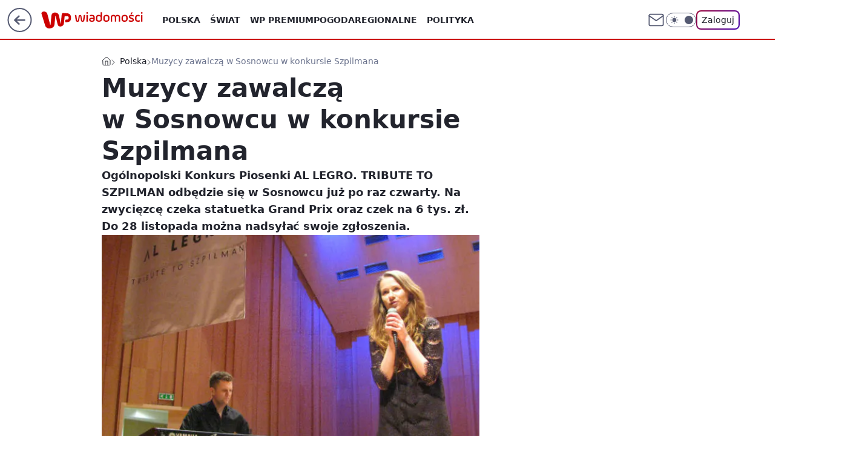

--- FILE ---
content_type: application/javascript
request_url: https://rek.www.wp.pl/gaf.js?rv=2&sn=wiadomosci&pvid=0acdd87cc278bd54d57d&rekids=234730&tVersion=A&phtml=wiadomosci.wp.pl%2Fmuzycy-zawalcza-w-sosnowcu-w-konkursie-szpilmana-6025265105400961a&abtest=adtech%7CPRGM-1047%7CA%3Badtech%7CPU-335%7CA%3Badtech%7CPRG-3468%7CA%3Badtech%7CPRGM-1036%7CC%3Badtech%7CFP-76%7CA%3Badtech%7CPRGM-1356%7CA%3Badtech%7CPRGM-1610%7CA%3Badtech%7CPRGM-1419%7CC%3Badtech%7CPRGM-1589%7CB%3Badtech%7CPRGM-1576%7CA%3Badtech%7CPRGM-1443%7CA%3Badtech%7CPRGM-1587%7CB%3Badtech%7CPRGM-1615%7CA%3Badtech%7CPRGM-1215%7CC&PWA_adbd=0&darkmode=0&highLayout=0&layout=wide&navType=navigate&cdl=0&ctype=article&ciab=IAB12-2%2CIAB12%2CIAB-v3-338%2CIAB1-6&cid=6025265105400961&csystem=ncr&cdate=2014-11-20&ccategory=polska&vw=1280&vh=720&p1=0&spin=x8rdsoht&bcv=2
body_size: 7971
content:
x8rdsoht({"spin":"x8rdsoht","bunch":234730,"context":{"dsa":false,"minor":false,"bidRequestId":"771788c3-1a9d-4476-b896-f47337ed52fe","maConfig":{"timestamp":"2026-01-22T08:31:40.447Z"},"dfpConfig":{"timestamp":"2026-01-23T12:40:10.018Z"},"sda":[],"targeting":{"client":{},"server":{},"query":{"PWA_adbd":"0","abtest":"adtech|PRGM-1047|A;adtech|PU-335|A;adtech|PRG-3468|A;adtech|PRGM-1036|C;adtech|FP-76|A;adtech|PRGM-1356|A;adtech|PRGM-1610|A;adtech|PRGM-1419|C;adtech|PRGM-1589|B;adtech|PRGM-1576|A;adtech|PRGM-1443|A;adtech|PRGM-1587|B;adtech|PRGM-1615|A;adtech|PRGM-1215|C","bcv":"2","ccategory":"polska","cdate":"2014-11-20","cdl":"0","ciab":"IAB12-2,IAB12,IAB-v3-338,IAB1-6","cid":"6025265105400961","csystem":"ncr","ctype":"article","darkmode":"0","highLayout":"0","layout":"wide","navType":"navigate","p1":"0","phtml":"wiadomosci.wp.pl/muzycy-zawalcza-w-sosnowcu-w-konkursie-szpilmana-6025265105400961a","pvid":"0acdd87cc278bd54d57d","rekids":"234730","rv":"2","sn":"wiadomosci","spin":"x8rdsoht","tVersion":"A","vh":"720","vw":"1280"}},"directOnly":0,"geo":{"country":"840","region":"","city":""},"statid":"","mlId":"","rshsd":"19","isRobot":false,"curr":{"EUR":4.205,"USD":3.5831,"CHF":4.5298,"GBP":4.8478},"rv":"2","status":{"advf":2,"ma":2,"ma_ads-bidder":2,"ma_cpv-bidder":2,"ma_high-cpm-bidder":2}},"slots":{"10":{"delivered":"","campaign":null,"dfpConfig":null},"11":{"delivered":"1","campaign":null,"dfpConfig":{"placement":"/89844762/Desktop_Wiadomosci.wp.pl_x11_art","roshash":"BFIL","ceil":100,"sizes":[[336,280],[640,280],[300,250]],"namedSizes":["fluid"],"div":"div-gpt-ad-x11-art","targeting":{"DFPHASH":"AEHK","emptygaf":"0"},"gfp":"BFIL"}},"12":{"delivered":"1","campaign":null,"dfpConfig":{"placement":"/89844762/Desktop_Wiadomosci.wp.pl_x12_art","roshash":"BFIL","ceil":100,"sizes":[[336,280],[640,280],[300,250]],"namedSizes":["fluid"],"div":"div-gpt-ad-x12-art","targeting":{"DFPHASH":"AEHK","emptygaf":"0"},"gfp":"BFIL"}},"13":{"delivered":"1","campaign":null,"dfpConfig":{"placement":"/89844762/Desktop_Wiadomosci.wp.pl_x13_art","roshash":"BFIL","ceil":100,"sizes":[[336,280],[640,280],[300,250]],"namedSizes":["fluid"],"div":"div-gpt-ad-x13-art","targeting":{"DFPHASH":"AEHK","emptygaf":"0"},"gfp":"BFIL"}},"14":{"delivered":"1","campaign":null,"dfpConfig":{"placement":"/89844762/Desktop_Wiadomosci.wp.pl_x14_art","roshash":"BFIL","ceil":100,"sizes":[[336,280],[640,280],[300,250]],"namedSizes":["fluid"],"div":"div-gpt-ad-x14-art","targeting":{"DFPHASH":"AEHK","emptygaf":"0"},"gfp":"BFIL"}},"15":{"delivered":"1","campaign":null,"dfpConfig":{"placement":"/89844762/Desktop_Wiadomosci.wp.pl_x15_art","roshash":"BFIL","ceil":100,"sizes":[[728,90],[970,300],[950,90],[980,120],[980,90],[970,150],[970,90],[970,250],[930,180],[950,200],[750,100],[970,66],[750,200],[960,90],[970,100],[750,300],[970,200],[950,300]],"namedSizes":["fluid"],"div":"div-gpt-ad-x15-art","targeting":{"DFPHASH":"AEHK","emptygaf":"0"},"gfp":"BFIL"}},"16":{"delivered":"1","campaign":null,"dfpConfig":{"placement":"/89844762/Desktop_Wiadomosci.wp.pl_x16","roshash":"BFIL","ceil":100,"sizes":[[728,90],[970,300],[950,90],[980,120],[980,90],[970,150],[970,90],[970,250],[930,180],[950,200],[750,100],[970,66],[750,200],[960,90],[970,100],[750,300],[970,200],[950,300]],"namedSizes":["fluid"],"div":"div-gpt-ad-x16","targeting":{"DFPHASH":"AEHK","emptygaf":"0"},"gfp":"BFIL"}},"17":{"delivered":"1","campaign":null,"dfpConfig":{"placement":"/89844762/Desktop_Wiadomosci.wp.pl_x17","roshash":"BFIL","ceil":100,"sizes":[[728,90],[970,300],[950,90],[980,120],[980,90],[970,150],[970,90],[970,250],[930,180],[950,200],[750,100],[970,66],[750,200],[960,90],[970,100],[750,300],[970,200],[950,300]],"namedSizes":["fluid"],"div":"div-gpt-ad-x17","targeting":{"DFPHASH":"AEHK","emptygaf":"0"},"gfp":"BFIL"}},"18":{"delivered":"1","campaign":null,"dfpConfig":{"placement":"/89844762/Desktop_Wiadomosci.wp.pl_x18","roshash":"BFIL","ceil":100,"sizes":[[728,90],[970,300],[950,90],[980,120],[980,90],[970,150],[970,90],[970,250],[930,180],[950,200],[750,100],[970,66],[750,200],[960,90],[970,100],[750,300],[970,200],[950,300]],"namedSizes":["fluid"],"div":"div-gpt-ad-x18","targeting":{"DFPHASH":"AEHK","emptygaf":"0"},"gfp":"BFIL"}},"19":{"lazy":1,"delivered":"1","campaign":{"id":"188579","capping":"PWAck=27120684\u0026PWAclt=168","adm":{"bunch":"234730","creations":[{"code":"\u003cdiv class=\"ft_async_tag\"\u003e\u003cnoscript\u003e\u003ca href=\"https://servedby.flashtalking.com/click/2/304894;10471726;0;209;0/?gdpr=${GDPR}\u0026gdpr_consent=${GDPR_CONSENT_78}\u0026ft_width=750\u0026ft_height=300\u0026url=44073094\" target=\"_blank\"\u003e\u003cimg border=\"0\" src=\"https://servedby.flashtalking.com/imp/2/304894;10471726;205;gif;wppl;FullExpand/?gdpr=${GDPR}\u0026gdpr_consent=${GDPR_CONSENT_78}\"\u003e\u003c/a\u003e\u003c/noscript\u003e\u003cimg src=\"data:image/png,ft\" style=\"display: none\" onerror='(function(img) {window.ftClick = \"\";window.ftExpTrack_10471726 = \"\";window.ftX = \"\";window.ftY = \"\";window.ftZ = \"\";window.ftOBA = 1;window.ftContent = \"\";window.ftCustom = \"\";window.ft750x300_OOBclickTrack = \"\";window.ftRandom = Math.random()*1000000;window.ftClick_10471726 = ftClick;if(typeof(ft_referrer)==\"undefined\"){window.ft_referrer=(function(){var r=\"\";if(window==top){r=window.location.href;}else{try{r=window.parent.location.href;}catch(e){}r=(r)?r:document.referrer;}while(encodeURIComponent(r).length\u003e1000){r=r.substring(0,r.length-1);}return r;}());}var ftDomain = (window==top)?\"\":(function(){var d=document.referrer,m=(d)?d.match(\"(?::q/q/)+([qw-]+(q.[qw-]+)+)(q/)?\".replace(/q/g,decodeURIComponent(\"%\"+\"5C\"))):\"\",h=(m\u0026\u0026m[1])?m[1]:\"\";return (h\u0026\u0026h!=location.host)?\"\u0026ft_ifb=1\u0026ft_domain=\"+encodeURIComponent(h):\"\";}());var ftV_10471726={pID:\"10471726\",width:\"750\",height:\"300\",params:{ftx:window.ftX,fty:window.ftY,ftadz:window.ftZ,ftscw:window.ftContent,ft_custom:window.ftCustom,ft_id:window.ftID||\"\",ft_idEnabled:window.ftIDEnabled||\"\",ftOBA:window.ftOBA,ft_domain:((ftDomain||\"\").match(RegExp(\"\u0026ft_domain=([^\u0026$]+)\",\"i\"))||[\"\",\"\"])[1],ft_ifb:((ftDomain||\"\").match(RegExp(\"\u0026ft_ifb=([^\u0026$]+)\",\"i\"))||[\"\",\"\"])[1],ft_agentEnv:window.mraid||window.ormma?\"1\":\"0\",ft_referrer:encodeURIComponent(window.ft_referrer),gdpr:\"${GDPR}\",gdpr_consent:\"${GDPR_CONSENT_78}\",ftClick:window.ftClick,cachebuster:window.ftRandom},winVars:{ftClick_10471726:window.ftClick_10471726,ftExpTrack_10471726:window.ftExpTrack_10471726,ft750x300_OOBclickTrack:window.ft750x300_OOBclickTrack},DTimeout:1E3,GTimeout:1E3},ftPProc=function(d){var c=this;d=JSON.parse(JSON.stringify(d));var f=[],l=function(a,b){b=\"undefined\"===typeof b||isNaN(b)?1:parseInt(b,10);a=a||\"\";for(var e=0\u003c=b?b:0;e--;)a=encodeURIComponent(a);return a},h=function(a){a=a.constructor==Array?a:[];for(var b=0;b\u003ca.length;b++){var e=a[b].t\u0026\u0026\"w\"==a[b].t?\"winVars\":\"params\",c=d[e][a[b].p],g=l(a[b].n||\"\",a[b].e),h=l(a[b].v||\"\",a[b].e);g=(g?g+\":\":\"\")+h;\"\"!==g\u0026\u0026(c=\"undefined\"===typeof c||\"\"===c||\"o\"===a[b].m?\"\":c+\";\",d[e][a[b].p]=c+g)}a=!0;for(b=0;b\u003cf.length;b++)if(!f[b].deployed){a=!1;break}a\u0026\u0026k()},k=function(){k=function(){};deployTag()};c.getVars=function(a){return JSON.parse(JSON.stringify(a?\"string\"===typeof a\u0026\u0026\"undefined\"!==typeof d[a]?d[a]:{}:d))};c.getSrcString=function(){var a=c.getVars(\"params\"),b=[],e;for(e in a)a.hasOwnProperty(e)\u0026\u0026\"undefined\"!==typeof a[e]\u0026\u0026\"\"!==a[e]\u0026\u0026b.push(e+\"=\"+a[e]);return b.join(\"\u0026\")};c.deployWinVars=function(){var a=c.getVars(\"winVars\"),b;for(b in a)a.hasOwnProperty(b)\u0026\u0026\"undefined\"!==typeof a[b]\u0026\u0026(window[b]=a[b])};c.addPProc=function(a){a.deployed=!1;f.push(a)};c.init=function(){d.v=5;var a=[];0===f.length?k():(f.forEach(function(b){a.push(b.id);b.timeout=parseInt(isNaN(b.timeout)?d.DTimeout:b.timeout,10);b.timer=setTimeout(function(){var a={};clearTimeout(b.timer);b.deployed||(b.deployed=!0,h(a))},b.timeout||d.DTimeout);b.deploy(c.getVars(),function(a){clearTimeout(b.timer);b.deployed||(b.deployed=!0,h(a))})}),window[\"ftPPIDs_\"+d.pID]=d.v+\";\"+a.join(\",\"))}},ft10471726PP = new ftPProc(ftV_10471726);ft10471726PP.addPProc({id:\"32574\",deploy:function(settings,callback){var s = document.createElement(\"script\");s.src=\"https://cdn.flashtalking.com/197282/5142003/FT_FullScreenExpand.js\";img.parentNode.insertBefore(s, img.nextSibling);}});var deployTag = function(){deployTag = function(){};clearTimeout(gTimer);ft10471726PP.deployWinVars();var ftTag = document.createElement(\"script\");ftTag.id = \"ft_servedby_10471726\";ftTag.src = \"https://servedby.flashtalking.com/imp/2/304894;10471726;201;jsappend;wppl;FullExpand/?\"+ft10471726PP.getSrcString();ftTag.name = \"ftscript_750x300\";img.parentNode.insertBefore(ftTag, img.nextSibling);},gTimer = setTimeout(function(){clearTimeout(gTimer);deployTag();},ftV_10471726.GTimeout);ft10471726PP.init();})(this);'\u003e\u003c/div\u003e","height":300,"showLabel":true,"trackers":{"click":[""],"cview":["//ma.wp.pl/ma.gif?clid=2756484462c54389dac6407e48e5709b\u0026SN=wiadomosci\u0026pvid=0acdd87cc278bd54d57d\u0026action=cvimp\u0026pg=wiadomosci.wp.pl\u0026par=ssp%3Dwp.pl%26domain%3Dwiadomosci.wp.pl%26org_id%3D25%26isDev%3Dfalse%26rekid%3D234730%26targetDomain%3D%26seatFee%3DP8gzvXTwiy6j0vtwg4wmgcorgVv9Xv2XcbObUFrs0_0%26billing%3Dcpv%26pricingModel%3DOSkUCG5vauq14Rqf_xcu50J46wIzw7xHVIquPsPR6kA%26slotID%3D019%26tpID%3D1404110%26iabSiteCategories%3D%26geo%3D840%253B%253B%26platform%3D8%26inver%3D2%26slotSizeWxH%3D750x300%26seatID%3D2756484462c54389dac6407e48e5709b%26is_adblock%3D0%26medium%3Ddisplay%26device%3DPERSONAL_COMPUTER%26cur%3DPLN%26workfID%3D188579%26is_robot%3D0%26sn%3Dwiadomosci%26hBidPrice%3DCHPZahsADIUh%26userID%3D__UNKNOWN_TELL_US__%26editedTimestamp%3D1768572575%26iabPageCategories%3D%26pvid%3D0acdd87cc278bd54d57d%26partnerID%3D%26bidderID%3D11%26contentID%3D6025265105400961%26utility%3DUkja2nrtghhfJWrzackxob8F3iYTGbFXCcl5pZ7UmzDZ2P5oOoWQv9EMXI41Nl2T%26conversionValue%3D0%26bidReqID%3D771788c3-1a9d-4476-b896-f47337ed52fe%26publisherID%3D308%26creationID%3D1473477%26test%3D0%26emission%3D3045428%26order%3D266277%26ip%3DIQPvA4KOijvSBnizUEdrvcXgLm5GzKOecSK_VdVfELI%26client_id%3D39398%26source%3DTG%26ttl%3D1769365247%26bidTimestamp%3D1769278847%26hBudgetRate%3DBEHMQTW"],"impression":["//ma.wp.pl/ma.gif?clid=2756484462c54389dac6407e48e5709b\u0026SN=wiadomosci\u0026pvid=0acdd87cc278bd54d57d\u0026action=delivery\u0026pg=wiadomosci.wp.pl\u0026par=creationID%3D1473477%26test%3D0%26emission%3D3045428%26order%3D266277%26ip%3DIQPvA4KOijvSBnizUEdrvcXgLm5GzKOecSK_VdVfELI%26client_id%3D39398%26source%3DTG%26ttl%3D1769365247%26bidTimestamp%3D1769278847%26hBudgetRate%3DBEHMQTW%26ssp%3Dwp.pl%26domain%3Dwiadomosci.wp.pl%26org_id%3D25%26isDev%3Dfalse%26rekid%3D234730%26targetDomain%3D%26seatFee%3DP8gzvXTwiy6j0vtwg4wmgcorgVv9Xv2XcbObUFrs0_0%26billing%3Dcpv%26pricingModel%3DOSkUCG5vauq14Rqf_xcu50J46wIzw7xHVIquPsPR6kA%26slotID%3D019%26tpID%3D1404110%26iabSiteCategories%3D%26geo%3D840%253B%253B%26platform%3D8%26inver%3D2%26slotSizeWxH%3D750x300%26seatID%3D2756484462c54389dac6407e48e5709b%26is_adblock%3D0%26medium%3Ddisplay%26device%3DPERSONAL_COMPUTER%26cur%3DPLN%26workfID%3D188579%26is_robot%3D0%26sn%3Dwiadomosci%26hBidPrice%3DCHPZahsADIUh%26userID%3D__UNKNOWN_TELL_US__%26editedTimestamp%3D1768572575%26iabPageCategories%3D%26pvid%3D0acdd87cc278bd54d57d%26partnerID%3D%26bidderID%3D11%26contentID%3D6025265105400961%26utility%3DUkja2nrtghhfJWrzackxob8F3iYTGbFXCcl5pZ7UmzDZ2P5oOoWQv9EMXI41Nl2T%26conversionValue%3D0%26bidReqID%3D771788c3-1a9d-4476-b896-f47337ed52fe%26publisherID%3D308"],"view":["//ma.wp.pl/ma.gif?clid=2756484462c54389dac6407e48e5709b\u0026SN=wiadomosci\u0026pvid=0acdd87cc278bd54d57d\u0026action=view\u0026pg=wiadomosci.wp.pl\u0026par=ssp%3Dwp.pl%26domain%3Dwiadomosci.wp.pl%26org_id%3D25%26isDev%3Dfalse%26rekid%3D234730%26targetDomain%3D%26seatFee%3DP8gzvXTwiy6j0vtwg4wmgcorgVv9Xv2XcbObUFrs0_0%26billing%3Dcpv%26pricingModel%3DOSkUCG5vauq14Rqf_xcu50J46wIzw7xHVIquPsPR6kA%26slotID%3D019%26tpID%3D1404110%26iabSiteCategories%3D%26geo%3D840%253B%253B%26platform%3D8%26inver%3D2%26slotSizeWxH%3D750x300%26seatID%3D2756484462c54389dac6407e48e5709b%26is_adblock%3D0%26medium%3Ddisplay%26device%3DPERSONAL_COMPUTER%26cur%3DPLN%26workfID%3D188579%26is_robot%3D0%26sn%3Dwiadomosci%26hBidPrice%3DCHPZahsADIUh%26userID%3D__UNKNOWN_TELL_US__%26editedTimestamp%3D1768572575%26iabPageCategories%3D%26pvid%3D0acdd87cc278bd54d57d%26partnerID%3D%26bidderID%3D11%26contentID%3D6025265105400961%26utility%3DUkja2nrtghhfJWrzackxob8F3iYTGbFXCcl5pZ7UmzDZ2P5oOoWQv9EMXI41Nl2T%26conversionValue%3D0%26bidReqID%3D771788c3-1a9d-4476-b896-f47337ed52fe%26publisherID%3D308%26creationID%3D1473477%26test%3D0%26emission%3D3045428%26order%3D266277%26ip%3DIQPvA4KOijvSBnizUEdrvcXgLm5GzKOecSK_VdVfELI%26client_id%3D39398%26source%3DTG%26ttl%3D1769365247%26bidTimestamp%3D1769278847%26hBudgetRate%3DBEHMQTW"]},"transparentPlaceholder":false,"type":"code","width":750}],"redir":"https://ma.wp.pl/redirma?SN=wiadomosci\u0026pvid=0acdd87cc278bd54d57d\u0026par=slotID%3D019%26geo%3D840%253B%253B%26slotSizeWxH%3D750x300%26medium%3Ddisplay%26hBidPrice%3DCHPZahsADIUh%26iabPageCategories%3D%26sn%3Dwiadomosci%26pvid%3D0acdd87cc278bd54d57d%26org_id%3D25%26is_adblock%3D0%26device%3DPERSONAL_COMPUTER%26bidderID%3D11%26bidReqID%3D771788c3-1a9d-4476-b896-f47337ed52fe%26ssp%3Dwp.pl%26seatFee%3DP8gzvXTwiy6j0vtwg4wmgcorgVv9Xv2XcbObUFrs0_0%26ttl%3D1769365247%26domain%3Dwiadomosci.wp.pl%26platform%3D8%26seatID%3D2756484462c54389dac6407e48e5709b%26cur%3DPLN%26userID%3D__UNKNOWN_TELL_US__%26utility%3DUkja2nrtghhfJWrzackxob8F3iYTGbFXCcl5pZ7UmzDZ2P5oOoWQv9EMXI41Nl2T%26hBudgetRate%3DBEHMQTW%26targetDomain%3D%26publisherID%3D308%26test%3D0%26client_id%3D39398%26source%3DTG%26pricingModel%3DOSkUCG5vauq14Rqf_xcu50J46wIzw7xHVIquPsPR6kA%26tpID%3D1404110%26iabSiteCategories%3D%26workfID%3D188579%26is_robot%3D0%26conversionValue%3D0%26creationID%3D1473477%26ip%3DIQPvA4KOijvSBnizUEdrvcXgLm5GzKOecSK_VdVfELI%26isDev%3Dfalse%26partnerID%3D%26contentID%3D6025265105400961%26emission%3D3045428%26inver%3D2%26rekid%3D234730%26billing%3Dcpv%26editedTimestamp%3D1768572575%26order%3D266277%26bidTimestamp%3D1769278847\u0026url=","slot":"19"},"creative":{"Id":"1473477","provider":"ma_cpv-bidder","roshash":"CHPZ","height":300,"width":750,"touchpointId":"1404110","source":{"bidder":"cpv-bidder"}},"sellingModel":{"model":"CPV_INT"}},"dfpConfig":{"placement":"/89844762/Desktop_Wiadomosci.wp.pl_x19","roshash":"CHQT","ceil":100,"sizes":[[728,90],[970,300],[950,90],[980,120],[980,90],[970,150],[970,90],[970,250],[930,180],[950,200],[750,100],[970,66],[750,200],[960,90],[970,100],[750,300],[970,200],[950,300]],"namedSizes":["fluid"],"div":"div-gpt-ad-x19","targeting":{"DFPHASH":"BGPS","emptygaf":"0"},"gfp":"BFIL"}},"2":{"delivered":"1","campaign":{"id":"188278","capping":"PWAck=27120619\u0026PWAclt=792\u0026tpl=1","adm":{"bunch":"234730","creations":[{"cbConfig":{"blur":false,"bottomBar":false,"fullPage":false,"message":"Przekierowanie za {{time}} sekund{{y}}","timeout":15000},"height":600,"pixels":["//gde-default.hit.gemius.pl/_1769278847/redot.gif?id=AurlpqtfLPQooAxj7wsDeNWb7DpBnawS60AjdQWqM6T.z7/fastid=fsjxkechbderpocuyimavtcqankj/stparam=xcjskxjudx/nc=0/gdpr=0/gdpr_consent="],"showLabel":false,"src":"https://mamc.wpcdn.pl/188278/1768219315939/backup_mcd_ruby_choco_latte_1200x600.jpg","trackers":{"click":[""],"cview":["//ma.wp.pl/ma.gif?clid=dca45526c17aa056cf0f889dbba57020\u0026SN=wiadomosci\u0026pvid=0acdd87cc278bd54d57d\u0026action=cvimp\u0026pg=wiadomosci.wp.pl\u0026par=ttl%3D1769365247%26is_adblock%3D0%26partnerID%3D%26isDev%3Dfalse%26inver%3D2%26order%3D265630%26geo%3D840%253B%253B%26bidTimestamp%3D1769278847%26bidReqID%3D771788c3-1a9d-4476-b896-f47337ed52fe%26slotID%3D002%26cur%3DPLN%26billing%3Dcpv%26emission%3D3043513%26editedTimestamp%3D1768219234%26pvid%3D0acdd87cc278bd54d57d%26bidderID%3D11%26conversionValue%3D0%26creationID%3D1470141%26tpID%3D1402620%26iabPageCategories%3D%26contentID%3D6025265105400961%26platform%3D8%26userID%3D__UNKNOWN_TELL_US__%26rekid%3D234730%26domain%3Dwiadomosci.wp.pl%26slotSizeWxH%3D1200x600%26client_id%3D43759%26source%3DTG%26iabSiteCategories%3D%26device%3DPERSONAL_COMPUTER%26publisherID%3D308%26seatFee%3DqY-f81q8RvYbqy0xMdHJNTzirdLoMxTzsWKhyV730XU%26is_robot%3D0%26hBidPrice%3DBEHMPSV%26ssp%3Dwp.pl%26hBudgetRate%3DBEHMPSV%26utility%3DUUDABKTTAXICNsltQ3LizxIFKNhExegYw1c_QDs0xywuGoqlYs7Pf7ROjgQOVTWF%26medium%3Ddisplay%26test%3D0%26workfID%3D188278%26seatID%3Ddca45526c17aa056cf0f889dbba57020%26org_id%3D25%26pricingModel%3DfFP26CtROi2na1hAPuG5EyJn44D2zEW_E3G-BMryWCA%26sn%3Dwiadomosci%26ip%3DI-s0vn_UrXjkfsf3E-w4N1C56opBdOpl4koGKqzAriA%26targetDomain%3Dmcdonalds.pl"],"impression":["//ma.wp.pl/ma.gif?clid=dca45526c17aa056cf0f889dbba57020\u0026SN=wiadomosci\u0026pvid=0acdd87cc278bd54d57d\u0026action=delivery\u0026pg=wiadomosci.wp.pl\u0026par=seatID%3Ddca45526c17aa056cf0f889dbba57020%26org_id%3D25%26pricingModel%3DfFP26CtROi2na1hAPuG5EyJn44D2zEW_E3G-BMryWCA%26sn%3Dwiadomosci%26ip%3DI-s0vn_UrXjkfsf3E-w4N1C56opBdOpl4koGKqzAriA%26targetDomain%3Dmcdonalds.pl%26ttl%3D1769365247%26is_adblock%3D0%26partnerID%3D%26isDev%3Dfalse%26inver%3D2%26order%3D265630%26geo%3D840%253B%253B%26bidTimestamp%3D1769278847%26bidReqID%3D771788c3-1a9d-4476-b896-f47337ed52fe%26slotID%3D002%26cur%3DPLN%26billing%3Dcpv%26emission%3D3043513%26editedTimestamp%3D1768219234%26pvid%3D0acdd87cc278bd54d57d%26bidderID%3D11%26conversionValue%3D0%26creationID%3D1470141%26tpID%3D1402620%26iabPageCategories%3D%26contentID%3D6025265105400961%26platform%3D8%26userID%3D__UNKNOWN_TELL_US__%26rekid%3D234730%26domain%3Dwiadomosci.wp.pl%26slotSizeWxH%3D1200x600%26client_id%3D43759%26source%3DTG%26iabSiteCategories%3D%26device%3DPERSONAL_COMPUTER%26publisherID%3D308%26seatFee%3DqY-f81q8RvYbqy0xMdHJNTzirdLoMxTzsWKhyV730XU%26is_robot%3D0%26hBidPrice%3DBEHMPSV%26ssp%3Dwp.pl%26hBudgetRate%3DBEHMPSV%26utility%3DUUDABKTTAXICNsltQ3LizxIFKNhExegYw1c_QDs0xywuGoqlYs7Pf7ROjgQOVTWF%26medium%3Ddisplay%26test%3D0%26workfID%3D188278"],"view":["//ma.wp.pl/ma.gif?clid=dca45526c17aa056cf0f889dbba57020\u0026SN=wiadomosci\u0026pvid=0acdd87cc278bd54d57d\u0026action=view\u0026pg=wiadomosci.wp.pl\u0026par=emission%3D3043513%26editedTimestamp%3D1768219234%26pvid%3D0acdd87cc278bd54d57d%26bidderID%3D11%26conversionValue%3D0%26creationID%3D1470141%26tpID%3D1402620%26iabPageCategories%3D%26contentID%3D6025265105400961%26platform%3D8%26userID%3D__UNKNOWN_TELL_US__%26rekid%3D234730%26domain%3Dwiadomosci.wp.pl%26slotSizeWxH%3D1200x600%26client_id%3D43759%26source%3DTG%26iabSiteCategories%3D%26device%3DPERSONAL_COMPUTER%26publisherID%3D308%26seatFee%3DqY-f81q8RvYbqy0xMdHJNTzirdLoMxTzsWKhyV730XU%26is_robot%3D0%26hBidPrice%3DBEHMPSV%26ssp%3Dwp.pl%26hBudgetRate%3DBEHMPSV%26utility%3DUUDABKTTAXICNsltQ3LizxIFKNhExegYw1c_QDs0xywuGoqlYs7Pf7ROjgQOVTWF%26medium%3Ddisplay%26test%3D0%26workfID%3D188278%26seatID%3Ddca45526c17aa056cf0f889dbba57020%26org_id%3D25%26pricingModel%3DfFP26CtROi2na1hAPuG5EyJn44D2zEW_E3G-BMryWCA%26sn%3Dwiadomosci%26ip%3DI-s0vn_UrXjkfsf3E-w4N1C56opBdOpl4koGKqzAriA%26targetDomain%3Dmcdonalds.pl%26ttl%3D1769365247%26is_adblock%3D0%26partnerID%3D%26isDev%3Dfalse%26inver%3D2%26order%3D265630%26geo%3D840%253B%253B%26bidTimestamp%3D1769278847%26bidReqID%3D771788c3-1a9d-4476-b896-f47337ed52fe%26slotID%3D002%26cur%3DPLN%26billing%3Dcpv"]},"transparentPlaceholder":false,"type":"image","url":"https://gde-default.hit.gemius.pl/lshitredir/id=AurlpqtfLPQooAxj7wsDeNWb7DpBnawS60AjdQWqM6T.z7/fastid=jtkvsjgljofzfpdtsvypmawiynnr/stparam=rehpbsnndr/nc=0/gdpr=0/gdpr_consent=/url=https://links.mcdonaldsapps.com/CKlgPh?utm_campaign=McDonalds_McCafe_260114_260324_McCafe%20Special%20Autumn%20%26%20Winter%202026\u0026utm_source=CommercialBreak\u0026utm_medium=%2FDISPLAY%2FWP%2FWP.WP_CommercialBreak__CPM_Display_aTAGdcGL_","width":1200}],"redir":"https://ma.wp.pl/redirma?SN=wiadomosci\u0026pvid=0acdd87cc278bd54d57d\u0026par=hBudgetRate%3DBEHMPSV%26medium%3Ddisplay%26ttl%3D1769365247%26slotID%3D002%26editedTimestamp%3D1768219234%26client_id%3D43759%26seatID%3Ddca45526c17aa056cf0f889dbba57020%26sn%3Dwiadomosci%26bidReqID%3D771788c3-1a9d-4476-b896-f47337ed52fe%26ip%3DI-s0vn_UrXjkfsf3E-w4N1C56opBdOpl4koGKqzAriA%26targetDomain%3Dmcdonalds.pl%26slotSizeWxH%3D1200x600%26seatFee%3DqY-f81q8RvYbqy0xMdHJNTzirdLoMxTzsWKhyV730XU%26is_robot%3D0%26utility%3DUUDABKTTAXICNsltQ3LizxIFKNhExegYw1c_QDs0xywuGoqlYs7Pf7ROjgQOVTWF%26pricingModel%3DfFP26CtROi2na1hAPuG5EyJn44D2zEW_E3G-BMryWCA%26is_adblock%3D0%26tpID%3D1402620%26userID%3D__UNKNOWN_TELL_US__%26iabSiteCategories%3D%26test%3D0%26partnerID%3D%26isDev%3Dfalse%26pvid%3D0acdd87cc278bd54d57d%26bidderID%3D11%26platform%3D8%26inver%3D2%26geo%3D840%253B%253B%26cur%3DPLN%26emission%3D3043513%26ssp%3Dwp.pl%26org_id%3D25%26contentID%3D6025265105400961%26domain%3Dwiadomosci.wp.pl%26device%3DPERSONAL_COMPUTER%26order%3D265630%26bidTimestamp%3D1769278847%26conversionValue%3D0%26iabPageCategories%3D%26source%3DTG%26publisherID%3D308%26workfID%3D188278%26billing%3Dcpv%26creationID%3D1470141%26rekid%3D234730%26hBidPrice%3DBEHMPSV\u0026url=","slot":"2"},"creative":{"Id":"1470141","provider":"ma_cpv-bidder","roshash":"DGJM","height":600,"width":1200,"touchpointId":"1402620","source":{"bidder":"cpv-bidder"}},"sellingModel":{"model":"CPM_INT"}},"dfpConfig":{"placement":"/89844762/Desktop_Wiadomosci.wp.pl_x02","roshash":"DGJM","ceil":100,"sizes":[[970,300],[970,600],[750,300],[950,300],[980,600],[1920,870],[1200,600],[750,400],[960,640]],"namedSizes":["fluid"],"div":"div-gpt-ad-x02","targeting":{"DFPHASH":"CFIL","emptygaf":"0"},"gfp":"CKNQ"}},"24":{"delivered":"","campaign":null,"dfpConfig":null},"25":{"delivered":"1","campaign":null,"dfpConfig":{"placement":"/89844762/Desktop_Wiadomosci.wp.pl_x25_art","roshash":"BFIL","ceil":100,"sizes":[[336,280],[640,280],[300,250]],"namedSizes":["fluid"],"div":"div-gpt-ad-x25-art","targeting":{"DFPHASH":"AEHK","emptygaf":"0"},"gfp":"BFIL"}},"27":{"delivered":"1","campaign":null,"dfpConfig":{"placement":"/89844762/Desktop_Wiadomosci.wp.pl_x27_art","roshash":"BFIL","ceil":100,"sizes":[[160,600]],"namedSizes":["fluid"],"div":"div-gpt-ad-x27-art","targeting":{"DFPHASH":"AEHK","emptygaf":"0"},"gfp":"BFIL"}},"28":{"delivered":"","campaign":null,"dfpConfig":null},"29":{"delivered":"","campaign":null,"dfpConfig":null},"3":{"delivered":"1","campaign":null,"dfpConfig":{"placement":"/89844762/Desktop_Wiadomosci.wp.pl_x03_art","roshash":"BFIL","ceil":100,"sizes":[[728,90],[970,300],[950,90],[980,120],[980,90],[970,150],[970,90],[970,250],[930,180],[950,200],[750,100],[970,66],[750,200],[960,90],[970,100],[750,300],[970,200],[950,300]],"namedSizes":["fluid"],"div":"div-gpt-ad-x03-art","targeting":{"DFPHASH":"AEHK","emptygaf":"0"},"gfp":"BFIL"}},"32":{"delivered":"1","campaign":null,"dfpConfig":{"placement":"/89844762/Desktop_Wiadomosci.wp.pl_x32_art","roshash":"BFIL","ceil":100,"sizes":[[336,280],[640,280],[300,250]],"namedSizes":["fluid"],"div":"div-gpt-ad-x32-art","targeting":{"DFPHASH":"AEHK","emptygaf":"0"},"gfp":"BFIL"}},"33":{"delivered":"1","campaign":null,"dfpConfig":{"placement":"/89844762/Desktop_Wiadomosci.wp.pl_x33_art","roshash":"BFIL","ceil":100,"sizes":[[336,280],[640,280],[300,250]],"namedSizes":["fluid"],"div":"div-gpt-ad-x33-art","targeting":{"DFPHASH":"AEHK","emptygaf":"0"},"gfp":"BFIL"}},"34":{"delivered":"1","campaign":null,"dfpConfig":{"placement":"/89844762/Desktop_Wiadomosci.wp.pl_x34_art","roshash":"BFIL","ceil":100,"sizes":[[300,250]],"namedSizes":["fluid"],"div":"div-gpt-ad-x34-art","targeting":{"DFPHASH":"AEHK","emptygaf":"0"},"gfp":"BFIL"}},"35":{"delivered":"1","campaign":null,"dfpConfig":{"placement":"/89844762/Desktop_Wiadomosci.wp.pl_x35_art","roshash":"BFIL","ceil":100,"sizes":[[300,600],[300,250]],"namedSizes":["fluid"],"div":"div-gpt-ad-x35-art","targeting":{"DFPHASH":"AEHK","emptygaf":"0"},"gfp":"BFIL"}},"36":{"delivered":"1","campaign":null,"dfpConfig":{"placement":"/89844762/Desktop_Wiadomosci.wp.pl_x36_art","roshash":"BFIL","ceil":100,"sizes":[[300,600],[300,250]],"namedSizes":["fluid"],"div":"div-gpt-ad-x36-art","targeting":{"DFPHASH":"AEHK","emptygaf":"0"},"gfp":"BFIL"}},"37":{"delivered":"1","campaign":null,"dfpConfig":{"placement":"/89844762/Desktop_Wiadomosci.wp.pl_x37_art","roshash":"BFIL","ceil":100,"sizes":[[300,600],[300,250]],"namedSizes":["fluid"],"div":"div-gpt-ad-x37-art","targeting":{"DFPHASH":"AEHK","emptygaf":"0"},"gfp":"BFIL"}},"40":{"delivered":"1","campaign":null,"dfpConfig":{"placement":"/89844762/Desktop_Wiadomosci.wp.pl_x40","roshash":"BGJM","ceil":100,"sizes":[[300,250]],"namedSizes":["fluid"],"div":"div-gpt-ad-x40","targeting":{"DFPHASH":"AFIL","emptygaf":"0"},"gfp":"BGJM"}},"5":{"delivered":"1","campaign":null,"dfpConfig":{"placement":"/89844762/Desktop_Wiadomosci.wp.pl_x05_art","roshash":"BFIL","ceil":100,"sizes":[[336,280],[640,280],[300,250]],"namedSizes":["fluid"],"div":"div-gpt-ad-x05-art","targeting":{"DFPHASH":"AEHK","emptygaf":"0"},"gfp":"BFIL"}},"50":{"delivered":"1","campaign":null,"dfpConfig":{"placement":"/89844762/Desktop_Wiadomosci.wp.pl_x50_art","roshash":"BFIL","ceil":100,"sizes":[[728,90],[970,300],[950,90],[980,120],[980,90],[970,150],[970,90],[970,250],[930,180],[950,200],[750,100],[970,66],[750,200],[960,90],[970,100],[750,300],[970,200],[950,300]],"namedSizes":["fluid"],"div":"div-gpt-ad-x50-art","targeting":{"DFPHASH":"AEHK","emptygaf":"0"},"gfp":"BFIL"}},"52":{"delivered":"1","campaign":null,"dfpConfig":{"placement":"/89844762/Desktop_Wiadomosci.wp.pl_x52_art","roshash":"BFIL","ceil":100,"sizes":[[300,250]],"namedSizes":["fluid"],"div":"div-gpt-ad-x52-art","targeting":{"DFPHASH":"AEHK","emptygaf":"0"},"gfp":"BFIL"}},"529":{"delivered":"1","campaign":null,"dfpConfig":{"placement":"/89844762/Desktop_Wiadomosci.wp.pl_x529","roshash":"BFIL","ceil":100,"sizes":[[300,250]],"namedSizes":["fluid"],"div":"div-gpt-ad-x529","targeting":{"DFPHASH":"AEHK","emptygaf":"0"},"gfp":"BFIL"}},"53":{"delivered":"1","campaign":null,"dfpConfig":{"placement":"/89844762/Desktop_Wiadomosci.wp.pl_x53_art","roshash":"BFIL","ceil":100,"sizes":[[728,90],[970,300],[950,90],[980,120],[980,90],[970,150],[970,600],[970,90],[970,250],[930,180],[950,200],[750,100],[970,66],[750,200],[960,90],[970,100],[750,300],[970,200],[940,600]],"namedSizes":["fluid"],"div":"div-gpt-ad-x53-art","targeting":{"DFPHASH":"AEHK","emptygaf":"0"},"gfp":"BFIL"}},"531":{"delivered":"1","campaign":null,"dfpConfig":{"placement":"/89844762/Desktop_Wiadomosci.wp.pl_x531","roshash":"BFIL","ceil":100,"sizes":[[300,250]],"namedSizes":["fluid"],"div":"div-gpt-ad-x531","targeting":{"DFPHASH":"AEHK","emptygaf":"0"},"gfp":"BFIL"}},"541":{"delivered":"1","campaign":null,"dfpConfig":{"placement":"/89844762/Desktop_Wiadomosci.wp.pl_x541_art","roshash":"BFIL","ceil":100,"sizes":[[300,600],[300,250]],"namedSizes":["fluid"],"div":"div-gpt-ad-x541-art","targeting":{"DFPHASH":"AEHK","emptygaf":"0"},"gfp":"BFIL"}},"59":{"delivered":"1","campaign":null,"dfpConfig":{"placement":"/89844762/Desktop_Wiadomosci.wp.pl_x59_art","roshash":"BFIL","ceil":100,"sizes":[[300,600],[300,250]],"namedSizes":["fluid"],"div":"div-gpt-ad-x59-art","targeting":{"DFPHASH":"AEHK","emptygaf":"0"},"gfp":"BFIL"}},"6":{"delivered":"","campaign":null,"dfpConfig":null},"61":{"delivered":"1","campaign":null,"dfpConfig":{"placement":"/89844762/Desktop_Wiadomosci.wp.pl_x61_art","roshash":"BFIL","ceil":100,"sizes":[[300,250]],"namedSizes":["fluid"],"div":"div-gpt-ad-x61-art","targeting":{"DFPHASH":"AEHK","emptygaf":"0"},"gfp":"BFIL"}},"62":{"delivered":"","campaign":null,"dfpConfig":null},"67":{"delivered":"1","campaign":null,"dfpConfig":{"placement":"/89844762/Desktop_Wiadomosci.wp.pl_x67_art","roshash":"BEKN","ceil":100,"sizes":[[300,50]],"namedSizes":["fluid"],"div":"div-gpt-ad-x67-art","targeting":{"DFPHASH":"ADJM","emptygaf":"0"},"gfp":"BEKN"}},"7":{"delivered":"","campaign":null,"dfpConfig":null},"70":{"delivered":"1","campaign":null,"dfpConfig":{"placement":"/89844762/Desktop_Wiadomosci.wp.pl_x70_art","roshash":"BFIL","ceil":100,"sizes":[[728,90],[970,300],[950,90],[980,120],[980,90],[970,150],[970,90],[970,250],[930,180],[950,200],[750,100],[970,66],[750,200],[960,90],[970,100],[750,300],[970,200],[950,300]],"namedSizes":["fluid"],"div":"div-gpt-ad-x70-art","targeting":{"DFPHASH":"AEHK","emptygaf":"0"},"gfp":"BFIL"}},"716":{"delivered":"","campaign":null,"dfpConfig":null},"717":{"delivered":"","campaign":null,"dfpConfig":null},"72":{"delivered":"1","campaign":null,"dfpConfig":{"placement":"/89844762/Desktop_Wiadomosci.wp.pl_x72_art","roshash":"BFIL","ceil":100,"sizes":[[300,250]],"namedSizes":["fluid"],"div":"div-gpt-ad-x72-art","targeting":{"DFPHASH":"AEHK","emptygaf":"0"},"gfp":"BFIL"}},"79":{"delivered":"1","campaign":null,"dfpConfig":{"placement":"/89844762/Desktop_Wiadomosci.wp.pl_x79_art","roshash":"BFIL","ceil":100,"sizes":[[300,600],[300,250]],"namedSizes":["fluid"],"div":"div-gpt-ad-x79-art","targeting":{"DFPHASH":"AEHK","emptygaf":"0"},"gfp":"BFIL"}},"8":{"delivered":"","campaign":null,"dfpConfig":null},"80":{"delivered":"1","campaign":null,"dfpConfig":{"placement":"/89844762/Desktop_Wiadomosci.wp.pl_x80_art","roshash":"BEMP","ceil":100,"sizes":[[1,1]],"namedSizes":["fluid"],"div":"div-gpt-ad-x80-art","isNative":1,"targeting":{"DFPHASH":"ADLO","emptygaf":"0"},"gfp":"BEMP"}},"800":{"delivered":"","campaign":null,"dfpConfig":null},"81":{"delivered":"1","campaign":null,"dfpConfig":{"placement":"/89844762/Desktop_Wiadomosci.wp.pl_x81_art","roshash":"BEMP","ceil":100,"sizes":[[1,1]],"namedSizes":["fluid"],"div":"div-gpt-ad-x81-art","isNative":1,"targeting":{"DFPHASH":"ADLO","emptygaf":"0"},"gfp":"BEMP"}},"810":{"delivered":"","campaign":null,"dfpConfig":null},"811":{"delivered":"","campaign":null,"dfpConfig":null},"812":{"delivered":"","campaign":null,"dfpConfig":null},"813":{"delivered":"","campaign":null,"dfpConfig":null},"814":{"delivered":"","campaign":null,"dfpConfig":null},"815":{"delivered":"","campaign":null,"dfpConfig":null},"816":{"delivered":"","campaign":null,"dfpConfig":null},"817":{"delivered":"","campaign":null,"dfpConfig":null},"82":{"delivered":"1","campaign":null,"dfpConfig":{"placement":"/89844762/Desktop_Wiadomosci.wp.pl_x82_art","roshash":"BEMP","ceil":100,"sizes":[[1,1]],"namedSizes":["fluid"],"div":"div-gpt-ad-x82-art","isNative":1,"targeting":{"DFPHASH":"ADLO","emptygaf":"0"},"gfp":"BEMP"}},"83":{"delivered":"1","campaign":null,"dfpConfig":{"placement":"/89844762/Desktop_Wiadomosci.wp.pl_x83_art","roshash":"BEMP","ceil":100,"sizes":[[1,1]],"namedSizes":["fluid"],"div":"div-gpt-ad-x83-art","isNative":1,"targeting":{"DFPHASH":"ADLO","emptygaf":"0"},"gfp":"BEMP"}},"840":{"delivered":"","campaign":null,"dfpConfig":null},"841":{"delivered":"","campaign":null,"dfpConfig":null},"842":{"delivered":"","campaign":null,"dfpConfig":null},"843":{"delivered":"","campaign":null,"dfpConfig":null},"89":{"delivered":"","campaign":null,"dfpConfig":null},"90":{"delivered":"1","campaign":null,"dfpConfig":{"placement":"/89844762/Desktop_Wiadomosci.wp.pl_x90_art","roshash":"BFIL","ceil":100,"sizes":[[728,90],[970,300],[950,90],[980,120],[980,90],[970,150],[970,90],[970,250],[930,180],[950,200],[750,100],[970,66],[750,200],[960,90],[970,100],[750,300],[970,200],[950,300]],"namedSizes":["fluid"],"div":"div-gpt-ad-x90-art","targeting":{"DFPHASH":"AEHK","emptygaf":"0"},"gfp":"BFIL"}},"92":{"delivered":"1","campaign":null,"dfpConfig":{"placement":"/89844762/Desktop_Wiadomosci.wp.pl_x92_art","roshash":"BFIL","ceil":100,"sizes":[[300,250]],"namedSizes":["fluid"],"div":"div-gpt-ad-x92-art","targeting":{"DFPHASH":"AEHK","emptygaf":"0"},"gfp":"BFIL"}},"93":{"delivered":"1","campaign":null,"dfpConfig":{"placement":"/89844762/Desktop_Wiadomosci.wp.pl_x93_art","roshash":"BFIL","ceil":100,"sizes":[[300,600],[300,250]],"namedSizes":["fluid"],"div":"div-gpt-ad-x93-art","targeting":{"DFPHASH":"AEHK","emptygaf":"0"},"gfp":"BFIL"}},"94":{"lazy":1,"delivered":"1","campaign":{"id":"188982","capping":"PWAck=27120769\u0026PWAclt=720","adm":{"bunch":"234730","creations":[{"mod":"surveyNative","modConfig":{"accentColorAsPrimary":false,"border":"1px solid grey","footnote":"Wyniki ankiet pomagają nam ulepszać nasze produkty i produkty naszych Zaufanych Partnerów. Administratorem danych jest Wirtualna Polska Media S.A. Szczegółowe informacje na temat przetwarzania danych osobowych opisane są w \u003ca target=\"_blank\" href=\"https://holding.wp.pl/poufnosc\"\u003epolityce prywatności\u003c/a\u003e.","insideSlot":true,"maxWidth":300,"pages":[{"accentColorAsPrimary":false,"questions":[{"answers":[{"answerID":"yes","isOpen":false,"text":"tak"},{"answerID":"no","isOpen":false,"text":"nie"},{"answerID":"dontKnow","isOpen":false,"text":"nie wiem"}],"answersHorizontal":false,"confirmation":false,"questionID":"didYouSeeMailAd","required":true,"text":"Czy widziałeś(-aś) ostatnio reklamę Poczty WP?","type":"radio"}],"topImage":"https://pocztanh.wpcdn.pl/pocztanh/login/7.30.0/svg/wp/poczta-logo.svg"}],"popup":{"blendVisible":false,"position":"br"},"summary":[{"key":"Title","value":"Dziękujemy za odpowiedź!"},{"key":"Paragraph","value":"Twoja opinia jest dla nas ważna."}]},"showLabel":true,"trackers":{"click":[""],"cview":["//ma.wp.pl/ma.gif?clid=0d75fec0bdabe60e0af571ed047f75a2\u0026SN=wiadomosci\u0026pvid=0acdd87cc278bd54d57d\u0026action=cvimp\u0026pg=wiadomosci.wp.pl\u0026par=pvid%3D0acdd87cc278bd54d57d%26slotSizeWxH%3D-1x-1%26creationID%3D1477210%26iabSiteCategories%3D%26hBudgetRate%3DBEHKNQT%26bidderID%3D11%26contentID%3D6025265105400961%26domain%3Dwiadomosci.wp.pl%26slotID%3D094%26workfID%3D188982%26seatFee%3DGTXA-3TZ-Q2zHHCrA3CU-Y2pwxi7lIvRW6u0R5kfhoE%26tpID%3D1405936%26org_id%3D25%26order%3D202648%26is_robot%3D0%26medium%3Ddisplay%26ssp%3Dwp.pl%26inver%3D2%26iabPageCategories%3D%26geo%3D840%253B%253B%26bidTimestamp%3D1769278847%26partnerID%3D%26conversionValue%3D0%26bidReqID%3D771788c3-1a9d-4476-b896-f47337ed52fe%26rekid%3D234730%26billing%3Dcpv%26utility%3D_dzo1mu-4D_ghqo4BTVHi0gdJRsJyblaFIqTI1K7a_DkOrH7-8IUEZlyjfPX5Ek7%26platform%3D8%26userID%3D__UNKNOWN_TELL_US__%26ip%3DUT7re70QovwD52mm5EtsFIvove3bhoGF22dbQqFixUM%26test%3D0%26emission%3D3046324%26ttl%3D1769365247%26hBidPrice%3DBEHKNQT%26device%3DPERSONAL_COMPUTER%26targetDomain%3Dwp.pl%26source%3DTG%26sn%3Dwiadomosci%26isDev%3Dfalse%26editedTimestamp%3D1769007383%26pricingModel%3D1nHDo5-HoRs4rkB6O8T1ES5jKmgf7lWNK6tHlmzcIPA%26publisherID%3D308%26cur%3DPLN%26seatID%3D0d75fec0bdabe60e0af571ed047f75a2%26client_id%3D38851%26is_adblock%3D0"],"impression":["//ma.wp.pl/ma.gif?clid=0d75fec0bdabe60e0af571ed047f75a2\u0026SN=wiadomosci\u0026pvid=0acdd87cc278bd54d57d\u0026action=delivery\u0026pg=wiadomosci.wp.pl\u0026par=utility%3D_dzo1mu-4D_ghqo4BTVHi0gdJRsJyblaFIqTI1K7a_DkOrH7-8IUEZlyjfPX5Ek7%26platform%3D8%26userID%3D__UNKNOWN_TELL_US__%26ip%3DUT7re70QovwD52mm5EtsFIvove3bhoGF22dbQqFixUM%26test%3D0%26emission%3D3046324%26ttl%3D1769365247%26hBidPrice%3DBEHKNQT%26device%3DPERSONAL_COMPUTER%26targetDomain%3Dwp.pl%26source%3DTG%26sn%3Dwiadomosci%26isDev%3Dfalse%26editedTimestamp%3D1769007383%26pricingModel%3D1nHDo5-HoRs4rkB6O8T1ES5jKmgf7lWNK6tHlmzcIPA%26publisherID%3D308%26cur%3DPLN%26seatID%3D0d75fec0bdabe60e0af571ed047f75a2%26client_id%3D38851%26is_adblock%3D0%26pvid%3D0acdd87cc278bd54d57d%26slotSizeWxH%3D-1x-1%26creationID%3D1477210%26iabSiteCategories%3D%26hBudgetRate%3DBEHKNQT%26bidderID%3D11%26contentID%3D6025265105400961%26domain%3Dwiadomosci.wp.pl%26slotID%3D094%26workfID%3D188982%26seatFee%3DGTXA-3TZ-Q2zHHCrA3CU-Y2pwxi7lIvRW6u0R5kfhoE%26tpID%3D1405936%26org_id%3D25%26order%3D202648%26is_robot%3D0%26medium%3Ddisplay%26ssp%3Dwp.pl%26inver%3D2%26iabPageCategories%3D%26geo%3D840%253B%253B%26bidTimestamp%3D1769278847%26partnerID%3D%26conversionValue%3D0%26bidReqID%3D771788c3-1a9d-4476-b896-f47337ed52fe%26rekid%3D234730%26billing%3Dcpv"],"view":["//ma.wp.pl/ma.gif?clid=0d75fec0bdabe60e0af571ed047f75a2\u0026SN=wiadomosci\u0026pvid=0acdd87cc278bd54d57d\u0026action=view\u0026pg=wiadomosci.wp.pl\u0026par=domain%3Dwiadomosci.wp.pl%26slotID%3D094%26workfID%3D188982%26seatFee%3DGTXA-3TZ-Q2zHHCrA3CU-Y2pwxi7lIvRW6u0R5kfhoE%26tpID%3D1405936%26org_id%3D25%26order%3D202648%26is_robot%3D0%26medium%3Ddisplay%26ssp%3Dwp.pl%26inver%3D2%26iabPageCategories%3D%26geo%3D840%253B%253B%26bidTimestamp%3D1769278847%26partnerID%3D%26conversionValue%3D0%26bidReqID%3D771788c3-1a9d-4476-b896-f47337ed52fe%26rekid%3D234730%26billing%3Dcpv%26utility%3D_dzo1mu-4D_ghqo4BTVHi0gdJRsJyblaFIqTI1K7a_DkOrH7-8IUEZlyjfPX5Ek7%26platform%3D8%26userID%3D__UNKNOWN_TELL_US__%26ip%3DUT7re70QovwD52mm5EtsFIvove3bhoGF22dbQqFixUM%26test%3D0%26emission%3D3046324%26ttl%3D1769365247%26hBidPrice%3DBEHKNQT%26device%3DPERSONAL_COMPUTER%26targetDomain%3Dwp.pl%26source%3DTG%26sn%3Dwiadomosci%26isDev%3Dfalse%26editedTimestamp%3D1769007383%26pricingModel%3D1nHDo5-HoRs4rkB6O8T1ES5jKmgf7lWNK6tHlmzcIPA%26publisherID%3D308%26cur%3DPLN%26seatID%3D0d75fec0bdabe60e0af571ed047f75a2%26client_id%3D38851%26is_adblock%3D0%26pvid%3D0acdd87cc278bd54d57d%26slotSizeWxH%3D-1x-1%26creationID%3D1477210%26iabSiteCategories%3D%26hBudgetRate%3DBEHKNQT%26bidderID%3D11%26contentID%3D6025265105400961"]},"type":"mod"}],"redir":"https://ma.wp.pl/redirma?SN=wiadomosci\u0026pvid=0acdd87cc278bd54d57d\u0026par=geo%3D840%253B%253B%26partnerID%3D%26device%3DPERSONAL_COMPUTER%26source%3DTG%26creationID%3D1477210%26contentID%3D6025265105400961%26domain%3Dwiadomosci.wp.pl%26ssp%3Dwp.pl%26ip%3DUT7re70QovwD52mm5EtsFIvove3bhoGF22dbQqFixUM%26isDev%3Dfalse%26publisherID%3D308%26cur%3DPLN%26slotSizeWxH%3D-1x-1%26hBudgetRate%3DBEHKNQT%26slotID%3D094%26seatFee%3DGTXA-3TZ-Q2zHHCrA3CU-Y2pwxi7lIvRW6u0R5kfhoE%26org_id%3D25%26order%3D202648%26bidReqID%3D771788c3-1a9d-4476-b896-f47337ed52fe%26rekid%3D234730%26userID%3D__UNKNOWN_TELL_US__%26iabSiteCategories%3D%26is_robot%3D0%26iabPageCategories%3D%26billing%3Dcpv%26utility%3D_dzo1mu-4D_ghqo4BTVHi0gdJRsJyblaFIqTI1K7a_DkOrH7-8IUEZlyjfPX5Ek7%26ttl%3D1769365247%26targetDomain%3Dwp.pl%26workfID%3D188982%26inver%3D2%26platform%3D8%26sn%3Dwiadomosci%26pricingModel%3D1nHDo5-HoRs4rkB6O8T1ES5jKmgf7lWNK6tHlmzcIPA%26seatID%3D0d75fec0bdabe60e0af571ed047f75a2%26client_id%3D38851%26pvid%3D0acdd87cc278bd54d57d%26bidTimestamp%3D1769278847%26conversionValue%3D0%26test%3D0%26emission%3D3046324%26bidderID%3D11%26tpID%3D1405936%26medium%3Ddisplay%26hBidPrice%3DBEHKNQT%26editedTimestamp%3D1769007383%26is_adblock%3D0\u0026url=","slot":"94"},"creative":{"Id":"1477210","provider":"ma_cpv-bidder","roshash":"BEHK","height":-1,"width":-1,"touchpointId":"1405936","source":{"bidder":"cpv-bidder"}},"sellingModel":{"model":"CPV_INT"}},"dfpConfig":{"placement":"/89844762/Desktop_Wiadomosci.wp.pl_x94_art","roshash":"BFIL","ceil":100,"sizes":[[300,600],[300,250]],"namedSizes":["fluid"],"div":"div-gpt-ad-x94-art","targeting":{"DFPHASH":"AEHK","emptygaf":"0"},"gfp":"BFIL"}},"95":{"delivered":"1","campaign":null,"dfpConfig":{"placement":"/89844762/Desktop_Wiadomosci.wp.pl_x95_art","roshash":"BFIL","ceil":100,"sizes":[[300,600],[300,250]],"namedSizes":["fluid"],"div":"div-gpt-ad-x95-art","targeting":{"DFPHASH":"AEHK","emptygaf":"0"},"gfp":"BFIL"}},"99":{"delivered":"1","campaign":null,"dfpConfig":{"placement":"/89844762/Desktop_Wiadomosci.wp.pl_x99_art","roshash":"BFIL","ceil":100,"sizes":[[300,600],[300,250]],"namedSizes":["fluid"],"div":"div-gpt-ad-x99-art","targeting":{"DFPHASH":"AEHK","emptygaf":"0"},"gfp":"BFIL"}}},"bdd":{}});